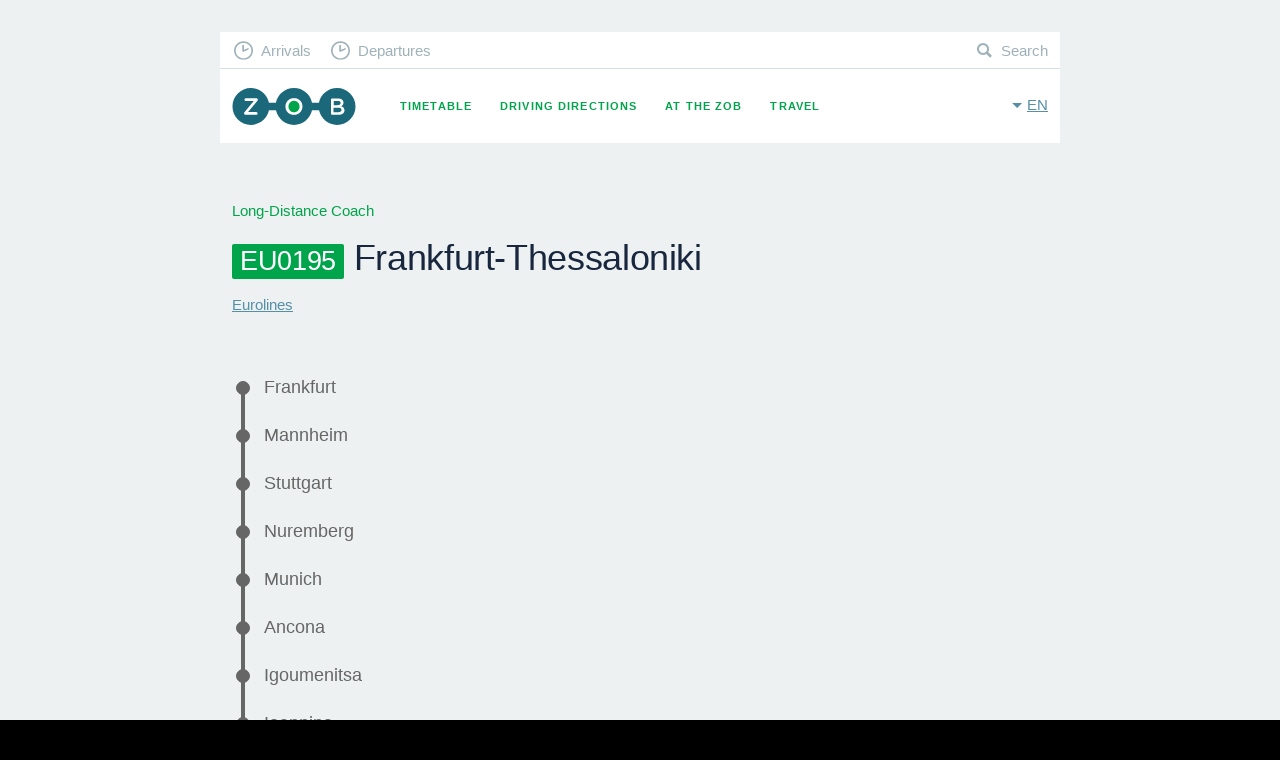

--- FILE ---
content_type: text/html; charset=UTF-8
request_url: https://www.muenchen-zob.de/en/carriers/9/connections/EU0195
body_size: 3893
content:
<!DOCTYPE html>
<html class="fonts-loaded no-js" data-base-url="https://www.muenchen-zob.de/">
<head prefix="og: http://ogp.me/ns# fb: http://ogp.me/ns/fb# website: http://ogp.me/ns/website#">
<meta charset="utf-8" />
<meta name="viewport" content="width=device-width, initial-scale=1, maximum-scale=1, user-scalable=no" />
<meta http-equiv="X-UA-Compatible" content="IE=Edge,chrome=1" />

	<meta property="og:title" content="Eurolines Long-Distance Coach EU0195 Frankfurt-Thessaloniki [EU0195]" data-pjax="true" />
<meta name="DC.title" content="Eurolines Long-Distance Coach EU0195 Frankfurt-Thessaloniki [EU0195]" data-pjax="true" />
<meta name="title" content="Eurolines Long-Distance Coach EU0195 Frankfurt-Thessaloniki [EU0195]" data-pjax="true" />
<meta name="description" content="" data-pjax="true" />

<link rel="alternate" href="https://www.muenchen-zob.de/de/carriers/9/connections/EU0195" hreflang="de" data-pjax="true" />
<link rel="alternate" href="https://www.muenchen-zob.de/en/carriers/9/connections/EU0195" hreflang="en" data-pjax="true" />
<meta property="og:site_name" content="ZOB Munich" />
<meta property="og:image" content="https://www.muenchen-zob.de/opengraph-icon-200x200.png" />
<link href="https://www.muenchen-zob.de/favicon.ico" rel="shortcut icon" type="image/ico" /><link rel="apple-touch-icon" href="https://www.muenchen-zob.de/apple-touch-icon-180x180.png" sizes="180x180" />
<script type="application/ld+json">
{
	"@context": "http://schema.org",
	"@type": "Organization",
	"url": "https://www.muenchen-zob.de/",
	"logo": "https://www.muenchen-zob.de/opengraph-icon-200x200.png",
	"potentialAction": {
		"@type": "SearchAction",
		"target": "https://www.muenchen-zob.de/en/search?q={search_term_string}",
		"query-input": "required name=search_term_string"
	}
}
</script>
<title>	Eurolines Long-Distance Coach EU0195 Frankfurt-Thessaloniki [EU0195]
</title>

<!--[if lt IE 9]>
<script src="//ie7-js.googlecode.com/svn/version/2.1(beta4)/IE9.js"></script>
<script src="//html5shiv.googlecode.com/svn/trunk/html5.js"></script>
<script src="https://www.muenchen-zob.de/assets/libs/respond/respond.min.js"></script>
<![endif]-->


<link type="text/css" rel="stylesheet" href="https://www.muenchen-zob.de/assets/cache/174480696235feda734849dc5b1e83843f062e9ca8.css" media="screen" />

</head>
<body itemscope itemtype="http://schema.org/WebPage">

<div id="pjax_container">
	<div id="connections-show" class="theme--grey" lang="en" xml:lang="en">

	<div id="header">
		<header class="row">
	<div class="small-12 column">

		<a href="https://www.muenchen-zob.de/en" class="brand _fc _pj">ZOB Munich</a>
		<button class="toggle-menu" data-toggle="nav-primary">Menu</button>
		<button class="toggle-language" data-toggle="language-switch">en</button>

		<nav id="nav-primary">
			<ul>
				<li class="timetable "><a href="https://www.muenchen-zob.de/en/connections" class="_fc _pj">Timetable</a></li>
<li class="directions "><a href="https://www.muenchen-zob.de/en/directions" class="_fc _pj">Driving Directions</a></li>
<li class="places "><a href="https://www.muenchen-zob.de/en/places" class="_fc _pj">At the ZOB</a></li>
<li class="connections "><a href="https://www.muenchen-zob.de/en/countries" class="_fc _pj">Travel</a></li>
			</ul>
		</nav>

		<nav id="nav-secondary">
			<ul>
				<li class="arrivals"><a href="https://www.muenchen-zob.de/en/connections#arrivals" class="_fc _pj">Arrivals</a></li>
				<li class="departures"><a href="https://www.muenchen-zob.de/en/connections#departures" class="_fc _pj">Departures</a></li>
				<li class="search"><a href="https://www.muenchen-zob.de/en/search" class="_fc _pj">Search</a></li>
			</ul>
		</nav>

		<nav id="language-switch">
			<ul>
							<li class=""><a href="https://www.muenchen-zob.de/de/carriers/9/connections/EU0195" class="_fc _pj" rel="alternate" hreflang="en">Deutsch</a></li>
							<li class="on"><a href="https://www.muenchen-zob.de/en/carriers/9/connections/EU0195" class="_fc _pj" rel="alternate" hreflang="en">English</a></li>
						</ul>
		</nav>

	</div>
</header>		<div id="stage">
					</div>
	</div>

	<div id="content">
		


<div class="row">
	<div class="small-12 column">

		<h5 class="_h4 _margin--bottom">Long-Distance Coach</h5>
		<h1 class="_h1"><b class="route-title__code">EU0195</b> Frankfurt-Thessaloniki</h1>

		<h2 class="_h5 _margin--top"><a href="https://www.muenchen-zob.de/en/carriers/9" class="_fc _pj">Eurolines</a></h2>

			<ol class="stops-list _margin--top--3">
				<li class="">
		<a href="https://www.muenchen-zob.de/en/stops/1126" class="_fc _pj">Frankfurt</a>	</li>
	<li class="">
		<a href="https://www.muenchen-zob.de/en/stops/1123" class="_fc _pj">Mannheim</a>	</li>
	<li class="">
		<a href="https://www.muenchen-zob.de/en/stops/356" class="_fc _pj">Stuttgart</a>	</li>
	<li class="">
		<a href="https://www.muenchen-zob.de/en/stops/1100" class="_fc _pj">Nuremberg</a>	</li>
	<li class="">
		<a href="https://www.muenchen-zob.de/en/stops/1324" class="_fc _pj">Munich</a>	</li>
	<li class="">
		<a href="https://www.muenchen-zob.de/en/stops/465" class="_fc _pj">Ancona</a>	</li>
	<li class="">
		<a href="https://www.muenchen-zob.de/en/stops/1263" class="_fc _pj">Igoumenitsa</a>	</li>
	<li class="">
		<a href="https://www.muenchen-zob.de/en/stops/1319" class="_fc _pj">Ioannina</a>	</li>
	<li class="">
		<a href="https://www.muenchen-zob.de/en/stops/1209" class="_fc _pj">Kalambaka</a>	</li>
	<li class="">
		<a href="https://www.muenchen-zob.de/en/stops/1206" class="_fc _pj">Trikala</a>	</li>
	<li class="">
		<a href="https://www.muenchen-zob.de/en/stops/1292" class="_fc _pj">Larissa</a>	</li>
	<li class="">
		<a href="https://www.muenchen-zob.de/en/stops/1111" class="_fc _pj">Katerini</a>	</li>
	<li class="">
		<a href="https://www.muenchen-zob.de/en/stops/1314" class="_fc _pj">Thessaloniki</a>	</li>
		</ol>
	
		<hr class="_margin--top--3 _margin--bottom--2" />

        
	
		<div id="trip-info">
			<table class="tbl tbl--timetable tbl--timetable--route">
<caption>Timetable </caption>
<thead>
	<tr>
		<th class="tbl--timetable__arrival">Arrival</th>
		<th class="tbl--timetable__departure">Departure</th>
		<th class="tbl--timetable__stop-code">Stops</th>
		<th class="tbl--timetable__stop-description"></th>
	</tr>
</thead>
<tbody>
	<tr>
		<td class="tbl--timetable__arrival"></td>
		<td class="tbl--timetable__departure">18:00</td>
		<td class="tbl--timetable__stop-code"><a href="https://www.muenchen-zob.de/en/stops/1126" class="_fc _pj">Frankfurt</a></td>
		<td class="tbl--timetable__stop-description"><a href="https://www.muenchen-zob.de/en/stops/1126" class="_fc _pj">Frankfurt, Hbf.,Area A,Hst. A1</a></td>
	</tr>
	<tr>
		<td class="tbl--timetable__arrival">19:28</td>
		<td class="tbl--timetable__departure">19:30</td>
		<td class="tbl--timetable__stop-code"><a href="https://www.muenchen-zob.de/en/stops/1123" class="_fc _pj">Mannheim</a></td>
		<td class="tbl--timetable__stop-description"><a href="https://www.muenchen-zob.de/en/stops/1123" class="_fc _pj">Mannheim, ZOB Heinrich von Stephan Str.</a></td>
	</tr>
	<tr>
		<td class="tbl--timetable__arrival">21:28</td>
		<td class="tbl--timetable__departure">21:30</td>
		<td class="tbl--timetable__stop-code"><a href="https://www.muenchen-zob.de/en/stops/356" class="_fc _pj">Stuttgart</a></td>
		<td class="tbl--timetable__stop-description"><a href="https://www.muenchen-zob.de/en/stops/356" class="_fc _pj">Stuttgart, Airport, Busterminal SAB</a></td>
	</tr>
	<tr>
		<td class="tbl--timetable__arrival">23:57</td>
		<td class="tbl--timetable__departure">23:59</td>
		<td class="tbl--timetable__stop-code"><a href="https://www.muenchen-zob.de/en/stops/1100" class="_fc _pj">Nuremberg</a></td>
		<td class="tbl--timetable__stop-description"><a href="https://www.muenchen-zob.de/en/stops/1100" class="_fc _pj">Nuremberg, ZOB Bhf/am Adcom-Center, Bahnhofstr.</a></td>
	</tr>
	<tr>
		<td class="tbl--timetable__arrival">01:58 <b class="timetable__date-change">+1d</b></td>
		<td class="tbl--timetable__departure">02:00 <b class="timetable__date-change">+1d</b></td>
		<td class="tbl--timetable__stop-code"><a href="https://www.muenchen-zob.de/en/stops/1324" class="_fc _pj">Munich</a></td>
		<td class="tbl--timetable__stop-description"><a href="https://www.muenchen-zob.de/en/stops/1324" class="_fc _pj">Munich, ZOB Hackerbruecke</a></td>
	</tr>
	<tr>
		<td class="tbl--timetable__arrival">16:28 <b class="timetable__date-change">+1d</b></td>
		<td class="tbl--timetable__departure">16:30 <b class="timetable__date-change">+1d</b></td>
		<td class="tbl--timetable__stop-code"><a href="https://www.muenchen-zob.de/en/stops/465" class="_fc _pj">Ancona</a></td>
		<td class="tbl--timetable__stop-description"><a href="https://www.muenchen-zob.de/en/stops/465" class="_fc _pj">Ancona, Port of Ancona</a></td>
	</tr>
	<tr>
		<td class="tbl--timetable__arrival">10:58 <b class="timetable__date-change">+2d</b></td>
		<td class="tbl--timetable__departure">11:00 <b class="timetable__date-change">+2d</b></td>
		<td class="tbl--timetable__stop-code"><a href="https://www.muenchen-zob.de/en/stops/1263" class="_fc _pj">Igoumenitsa</a></td>
		<td class="tbl--timetable__stop-description"><a href="https://www.muenchen-zob.de/en/stops/1263" class="_fc _pj">Igoumenitsa, Ag. Apostolon Str. 7-9, Bank Pireos am Taxi-Stand</a></td>
	</tr>
	<tr>
		<td class="tbl--timetable__arrival">11:58 <b class="timetable__date-change">+2d</b></td>
		<td class="tbl--timetable__departure">12:00 <b class="timetable__date-change">+2d</b></td>
		<td class="tbl--timetable__stop-code"><a href="https://www.muenchen-zob.de/en/stops/1319" class="_fc _pj">Ioannina</a></td>
		<td class="tbl--timetable__stop-description"><a href="https://www.muenchen-zob.de/en/stops/1319" class="_fc _pj">Ioannina, 8th km Ioannina-Arta, Fast Food ''STOP and GO''</a></td>
	</tr>
	<tr>
		<td class="tbl--timetable__arrival">13:58 <b class="timetable__date-change">+2d</b></td>
		<td class="tbl--timetable__departure">14:00 <b class="timetable__date-change">+2d</b></td>
		<td class="tbl--timetable__stop-code"><a href="https://www.muenchen-zob.de/en/stops/1209" class="_fc _pj">Kalambaka</a></td>
		<td class="tbl--timetable__stop-description"><a href="https://www.muenchen-zob.de/en/stops/1209" class="_fc _pj">Kalambaka, Rasthaus ''Papapetrou'' an Nationalstraße</a></td>
	</tr>
	<tr>
		<td class="tbl--timetable__arrival">14:28 <b class="timetable__date-change">+2d</b></td>
		<td class="tbl--timetable__departure">14:30 <b class="timetable__date-change">+2d</b></td>
		<td class="tbl--timetable__stop-code"><a href="https://www.muenchen-zob.de/en/stops/1206" class="_fc _pj">Trikala</a></td>
		<td class="tbl--timetable__stop-description"><a href="https://www.muenchen-zob.de/en/stops/1206" class="_fc _pj">Trikala, Vor dem Postamt, Stratigou Sarafi Str. 9</a></td>
	</tr>
	<tr>
		<td class="tbl--timetable__arrival">15:28 <b class="timetable__date-change">+2d</b></td>
		<td class="tbl--timetable__departure">15:30 <b class="timetable__date-change">+2d</b></td>
		<td class="tbl--timetable__stop-code"><a href="https://www.muenchen-zob.de/en/stops/1292" class="_fc _pj">Larissa</a></td>
		<td class="tbl--timetable__stop-description"><a href="https://www.muenchen-zob.de/en/stops/1292" class="_fc _pj">Larissa, Hbf., am Cafe ''Neon''</a></td>
	</tr>
	<tr>
		<td class="tbl--timetable__arrival">16:28 <b class="timetable__date-change">+2d</b></td>
		<td class="tbl--timetable__departure">16:30 <b class="timetable__date-change">+2d</b></td>
		<td class="tbl--timetable__stop-code"><a href="https://www.muenchen-zob.de/en/stops/1111" class="_fc _pj">Katerini</a></td>
		<td class="tbl--timetable__stop-description"><a href="https://www.muenchen-zob.de/en/stops/1111" class="_fc _pj">Katerini, Rasthaus ''Olympus Plaza'' (an der Nationalstraße)</a></td>
	</tr>
	<tr>
		<td class="tbl--timetable__arrival">17:28 <b class="timetable__date-change">+2d</b></td>
		<td class="tbl--timetable__departure"></td>
		<td class="tbl--timetable__stop-code"><a href="https://www.muenchen-zob.de/en/stops/1314" class="_fc _pj">Thessaloniki</a></td>
		<td class="tbl--timetable__stop-description"><a href="https://www.muenchen-zob.de/en/stops/1314" class="_fc _pj">Thessaloniki, Büro ''Touring'', Agion Panton-Halkikondili Str.39</a></td>
	</tr>
</tbody>
</table>		</div>

		<p class="small-print">Errors and omissions excepted.</p>
	</div>
</div>

<script src="https://www.muenchen-zob.de/assets/libs/jquery/jquery-2.1.1.min.js"></script>

<script>
var timetable_request;

$(function(){

	$('#calendar-dates-form').on('change', function(e){
		e.preventDefault();
		getTimetable($(e.target).find('option:selected'));
	});

	$('#calendar-dates-form').on('submit', function(e){
		e.preventDefault();
	});

});

function getTimetable(e) {
	timetable_request = $.ajax({
		url: "https://www.muenchen-zob.de/en/timetable/trip/"+e.attr('data-providers-id')+"/"+e.attr('data-gtfs-route-id')+"/"+e.attr('data-gtfs-trip-id'),
		type: "GET",
        dataType: "json",
		beforeSend : function(){
			$('#trip-info').removeClass('ajax-finished').addClass('ajax-updating');
		},
		cache: false,
		success: function(response){
			$('#trip-info').removeClass('ajax-updating').addClass('ajax-finished');
			$('#trip-info').html(response);
		},
	});
}
</script>
	</div>

		<ol vocab="http://schema.org/" typeof="BreadcrumbList" id="breadcrumb"><li property="itemListElement" typeof="ListItem">
				<a property="item" typeof="WebPage" href="https://www.muenchen-zob.de/en" class="_fc _pj">
					<span property="name">ZOB</span>
				</a>
				<meta property="position" content="1">
			</li><li property="itemListElement" typeof="ListItem">
				<a property="item" typeof="WebPage" href="https://www.muenchen-zob.de/en/connections" class="_fc _pj">
					<span property="name">Connections</span>
				</a>
				<meta property="position" content="2">
			</li><li property="itemListElement" typeof="ListItem">
				<a property="item" typeof="WebPage" href="https://www.muenchen-zob.de/en/carriers" class="_fc _pj">
					<span property="name">Carriers</span>
				</a>
				<meta property="position" content="3">
			</li><li property="itemListElement" typeof="ListItem">
				<a property="item" typeof="WebPage" href="https://www.muenchen-zob.de/en/carriers/9" class="_fc _pj">
					<span property="name">Eurolines</span>
				</a>
				<meta property="position" content="4">
			</li><li property="itemListElement" typeof="ListItem">
				<a property="item" typeof="WebPage" href="https://www.muenchen-zob.de/en/carriers/9/connections/EU0195" class="_fc _pj">
					<span property="name">EU0195 Frankfurt-Thessaloniki</span>
				</a>
				<meta property="position" content="5">
			</li></ol>	<footer id="footer">
	<div class="row">
		<div class="small-12 column">

			<div class="top-destinations">
				<h5 class="_h4 _margin--top--2">Top Destinations</h5>
				<ul>
						<li>
		<a href="https://www.muenchen-zob.de/en/cities/62" class="_fc _pj">Istanbul</a>	</li>
	<li>
		<a href="https://www.muenchen-zob.de/en/cities/81" class="_fc _pj">London</a>	</li>
	<li>
		<a href="https://www.muenchen-zob.de/en/cities/1589" class="_fc _pj">New York</a>	</li>
	<li>
		<a href="https://www.muenchen-zob.de/en/cities/14" class="_fc _pj">Berlin</a>	</li>
	<li>
		<a href="https://www.muenchen-zob.de/en/cities/989" class="_fc _pj">Madrid</a>	</li>
	<li>
		<a href="https://www.muenchen-zob.de/en/cities/109" class="_fc _pj">Roma</a>	</li>
	<li>
		<a href="https://www.muenchen-zob.de/en/cities/853" class="_fc _pj">Київ</a>	</li>
	<li>
		<a href="https://www.muenchen-zob.de/en/cities/97" class="_fc _pj">Paris</a>	</li>
	<li>
		<a href="https://www.muenchen-zob.de/en/cities/846" class="_fc _pj">Bucharest</a>	</li>
	<li>
		<a href="https://www.muenchen-zob.de/en/cities/146" class="_fc _pj">Wien</a>	</li>
	<li>
		<a href="https://www.muenchen-zob.de/en/cities/52" class="_fc _pj">Hamburg</a>	</li>
	<li>
		<a href="https://www.muenchen-zob.de/en/cities/24" class="_fc _pj">Budapest</a>	</li>
	<li>
		<a href="https://www.muenchen-zob.de/en/cities/535" class="_fc _pj">Warsaw</a>	</li>
	<li>
		<a href="https://www.muenchen-zob.de/en/cities/196" class="_fc _pj">Barcelona</a>	</li>
	<li>
		<a href="https://www.muenchen-zob.de/en/cities/38" class="_fc _pj">Munich</a>	</li>
	<li>
		<a href="https://www.muenchen-zob.de/en/cities/307" class="_fc _pj">Milano</a>	</li>
	<li>
		<a href="https://www.muenchen-zob.de/en/cities/86" class="_fc _pj">Minsk</a>	</li>
	<li>
		<a href="https://www.muenchen-zob.de/en/cities/418" class="_fc _pj">Prague</a>	</li>
	<li>
		<a href="https://www.muenchen-zob.de/en/cities/1249" class="_fc _pj">San Francisco</a>	</li>
	<li>
		<a href="https://www.muenchen-zob.de/en/cities/1264" class="_fc _pj">Fès ⴼⴰⵙ فاس</a>	</li>
				</ul>
				<a href="https://www.muenchen-zob.de/en/countries" class="btn">show all</a>			</div>

			<nav>
				<ul>
					<li class="contact "><a href="https://www.muenchen-zob.de/en/contact" class="_fc _pj">Contact</a></li>
					<li class="tos "><a href="https://www.muenchen-zob.de/en/privacy" class="_fc _pj">Privacy Policy</a></li>
					<li class="imprint "><a href="https://www.muenchen-zob.de/en/imprint" class="_fc _pj">Imprint</a></li>
				</ul>
			</nav>

		</div>
	</div>
</footer>
</div>

<script>
cookiebar_options = {	message: 'We use cookies to ensure that we give you the best experience on our website.', 
						acceptButton: true,
						acceptText: 'Ok',
						policyButton: true,
						policyText: 'Privacy Policy',
						policyURL: 'https://www.muenchen-zob.de/en/privacy'};
</script>
<!-- Time: 0.0013 / Mem: 0.39MB -->    <!-- Piwik -->
<script type="text/javascript">
  var _paq = _paq || [];
  _paq.push(['disableCookies']);
  _paq.push(['trackPageView']);
  _paq.push(['enableLinkTracking']);
  (function() {
    var u="//www.muenchen-zob.de/piwik/";
    _paq.push(['setTrackerUrl', u+'piwik.php']);
    _paq.push(['setSiteId', '1']);
    var d=document, g=d.createElement('script'), s=d.getElementsByTagName('script')[0];
    g.type='text/javascript'; g.async=true; g.defer=true; g.src=u+'piwik.js'; s.parentNode.insertBefore(g,s);
  })();
</script>
<noscript><p><img src="//www.muenchen-zob.de/piwik/piwik.php?idsite=1" style="border:0;" alt="" /></p></noscript>
<!-- End Piwik Code --></div>

<script src="https://www.muenchen-zob.de/assets/libs/jquery/jquery-2.1.1.min.js"></script>
<script type="text/javascript" src="https://www.muenchen-zob.de/assets/cache/174480696298db21ca9a3280feea7af25bc8ab1ddc.js" charset="UTF-8"></script>

</body>
</html>
